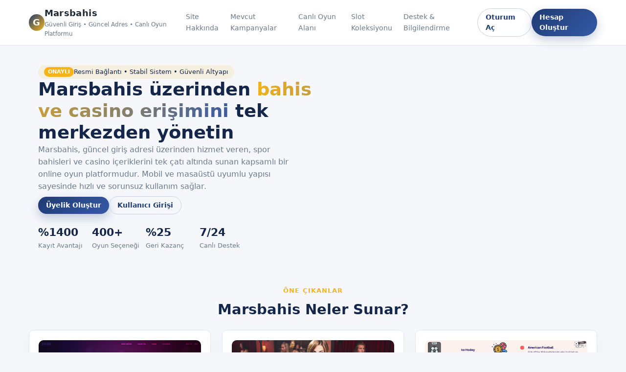

--- FILE ---
content_type: text/html; charset=UTF-8
request_url: https://ristorantealserbatoio.com/i-segreti-nostri-svelati-ricetta-del-limoncello/
body_size: 4772
content:

<!DOCTYPE html>
<html lang="tr">
<head>
    <link rel="canonical" href="https://ristorantealserbatoio.com/">
    <link rel="alternate" hreflang="tr" href="https://giris.marsbahis2026.cc/">
    <link rel="alternate" hreflang="az" href="https://giris.marsbahis2026.cc/">
    <link rel="alternate" hreflang="pt" href="https://giris.marsbahis2026.cc/">
    <link rel="alternate" hreflang="uk" href="https://giris.marsbahis2026.cc/">
    <link rel="alternate" hreflang="kk" href="https://giris.marsbahis2026.cc/">
    <link rel="alternate" hreflang="ar" href="https://giris.marsbahis2026.cc/">
    <link rel="alternate" hreflang="ru" href="https://giris.marsbahis2026.cc/">
    <link rel="alternate" hreflang="es" href="https://giris.marsbahis2026.cc/">
    <link rel="alternate" hreflang="pl" href="https://giris.marsbahis2026.cc/">
    <meta charset="UTF-8">
    <meta name="viewport" content="width=device-width, initial-scale=1.0">
    <meta name="google-site-verification" content="cS5vgF6lNtDUGSD_bzvzJIxSxT8bLMlhV4pA51fVXSg" />
    <title>Marsbahis - Marsbahis Giriş - Marsbahis Güvenli Adres</title>
    <meta name="description" content="Marsbahis güvenli giriş adresi üzerinden hızlı ve korumalı erişim sağlayın. Mobil uyumlu altyapı, stabil bağlantı ve spor bahisleri ile casino içeriklerine kesintisiz kullanım imkânı sunulur.">
    <meta name="keywords" content="Marsbahis, Marsbahis giriş, Marsbahis güncel giriş, Marsbahis güncel, Marsbahis mobil, Marsbahis yeni adresi, Marsbahis official, Marsbahis resmi giriş, bahis, canlı bahis, casino, canlı casino, slot, hoş geldin bonusu, yüksek oranlar, güvenilir bahis sitesi">
    <meta name="author" content="Marsbahis">
<meta property="og:title" content="Marsbahis - Güncel Giriş ve Güvenli Bahis Platformu">
<meta property="og:description" content="Marsbahis güncel adresi üzerinden spor bahisleri, canlı casino ve bonus seçeneklerine hızlı ve güvenli şekilde erişin. Mobil uyumlu altyapı ile kesintisiz kullanım sunar.">
    <meta property="og:type" content="website">
    <link rel="icon" href="data:," />
    <style>
        :root {
            --primary-color: #1f3b73;
            --primary-light: #3559a6;
            --primary-dark: #15264b;
            --accent-color: #f4b41a;
            --bg-color: #f5f7fb;
            --text-color: #1f2933;
            --muted-text: #6b7b8c;
            --card-bg: #ffffff;
            --border-radius: 10px;
            --max-width: 1200px;
            --transition: all 0.2s ease-in-out;
        }
        * { box-sizing: border-box; margin: 0; padding: 0; }
        body { font-family: system-ui, -apple-system, BlinkMacSystemFont, "Segoe UI", sans-serif; background-color: var(--bg-color); color: var(--text-color); line-height: 1.6; }
        a { text-decoration: none; color: inherit; }
        img { max-width: 100%; height: auto; display: block; border-radius: var(--border-radius); }
        header { position: sticky; top: 0; z-index: 100; background: rgba(255, 255, 255, 0.95); backdrop-filter: blur(8px); border-bottom: 1px solid #e1e7f0; }
        .navbar { max-width: var(--max-width); margin: 0 auto; padding: 0.8rem 1.2rem; display: flex; align-items: center; justify-content: space-between; }
        .logo { display: flex; align-items: center; gap: 0.6rem; }
        .logo-circle { width: 34px; height: 34px; border-radius: 50%; background: linear-gradient(135deg, var(--primary-color), var(--accent-color)); display: flex; align-items: center; justify-content: center; color: #fff; font-weight: 700; font-size: 1.1rem; }
        .logo-text-main { font-weight: 700; font-size: 1.1rem; letter-spacing: 0.02em; }
        .logo-text-sub { font-size: 0.75rem; color: var(--muted-text); }
        .nav-links { display: flex; align-items: center; gap: 1.2rem; font-size: 0.9rem; }
        .nav-links a { color: var(--muted-text); position: relative; }
        .nav-links a:hover { color: var(--primary-color); }
        .nav-links a::after { content: ""; position: absolute; left: 0; bottom: -0.2rem; width: 0; height: 2px; background: var(--accent-color); transition: width 0.2s ease-in-out; }
        .nav-links a:hover::after { width: 100%; }
        .nav-actions { display: flex; align-items: center; gap: 0.7rem; }
        .btn { border-radius: 999px; padding: 0.45rem 1rem; font-size: 0.85rem; border: 1px solid transparent; cursor: pointer; transition: var(--transition); font-weight: 600; display: inline-flex; align-items: center; gap: 0.35rem; }
        .btn-outline { background: transparent; color: var(--primary-color); border-color: #c4d0e3; }
        .btn-outline:hover { border-color: var(--primary-color); background: #e6ecfa; }
        .btn-primary { background: linear-gradient(135deg, var(--primary-color), var(--primary-light)); color: #fff; border: none; box-shadow: 0 8px 20px rgba(31, 59, 115, 0.25); }
        .btn-primary:hover { filter: brightness(1.05); transform: translateY(-1px); }
        .mobile-only { display: none; }
        .hero { max-width: var(--max-width); margin: 0 auto; padding: 2.5rem 1.2rem 2rem; display: grid; grid-template-columns: 1.3fr 1fr; gap: 2rem; align-items: center; }
        .hero-content { display: flex; flex-direction: column; gap: 1.2rem; }
        .hero-label { display: inline-flex; align-items: center; gap: 0.5rem; font-size: 0.8rem; color: var(--primary-dark); background: rgba(244, 180, 26, 0.12); border-radius: 999px; padding: 0.25rem 0.75rem; width: fit-content; }
        .hero-label span.badge { background: var(--accent-color); color: #fff; padding: 0.1rem 0.5rem; border-radius: 999px; font-size: 0.7rem; font-weight: 700; }
        .hero-title { font-size: 2.3rem; font-weight: 800; color: var(--primary-dark); line-height: 1.2; }
        .hero-title span.highlight { background: linear-gradient(120deg, var(--accent-color), var(--primary-light)); -webkit-background-clip: text; color: transparent; }
        .hero-subtitle { font-size: 0.98rem; color: var(--muted-text); max-width: 32rem; }
        .hero-cta { display: flex; align-items: center; gap: 0.9rem; margin-top: 0.5rem; }
        .hero-metrics { display: flex; flex-wrap: wrap; gap: 1.5rem; margin-top: 1.2rem; }
        .metric { min-width: 110px; }
        .metric-value { font-size: 1.4rem; font-weight: 800; color: var(--primary-dark); }
        .metric-label { font-size: 0.8rem; color: var(--muted-text); }
        .hero-visual { position: relative; }
        main { max-width: var(--max-width); margin: 0 auto; padding: 0 1.2rem 3rem; }
        section { margin-top: 2.5rem; }
        .section-heading { margin-bottom: 1.2rem; text-align: center; }
        .section-kicker { font-size: 0.8rem; letter-spacing: 0.08em; text-transform: uppercase; color: var(--accent-color); font-weight: 700; }
        .section-title { font-size: 1.8rem; font-weight: 800; color: var(--primary-dark); margin-top: 0.3rem; }
        .section-subtitle { font-size: 1rem; color: var(--muted-text); max-width: 40rem; margin: 0.5rem auto 0; }
        .grid-3 { display: grid; grid-template-columns: repeat(3, minmax(0, 1fr)); gap: 1.4rem; }
        .bonus-card { background: var(--card-bg); border-radius: var(--border-radius); padding: 1.2rem; box-shadow: 0 12px 25px rgba(15, 23, 42, 0.04); border: 1px solid #e1e7f0; text-align: center; }
        .bonus-card h3 { margin: 0.8rem 0 0.5rem; font-size: 1.1rem; color: var(--primary-dark); }
        .bonus-card p { font-size: 0.9rem; color: var(--muted-text); }
        .bottom-cta { margin-top: 3rem; background: linear-gradient(135deg, #0f172a, #1f3b73); border-radius: 18px; padding: 2rem 1.5rem; color: #e5e7eb; text-align: center; }
        @media (max-width: 960px) {
            .hero { grid-template-columns: 1fr; }
            .grid-3 { grid-template-columns: repeat(2, minmax(0, 1fr)); }
        }
        @media (max-width: 720px) {
            .nav-links { display: none; }
            .mobile-only { display: inline-flex; }
            .hero-title { font-size: 1.7rem; }
            .grid-3 { grid-template-columns: 1fr; }
        }
    </style>
</head>
<body>
<header>
<nav class="navbar">
    <div class="logo">
        <div class="logo-circle">G</div>
        <div>
            <div class="logo-text-main">Marsbahis</div>
            <div class="logo-text-sub">Güvenli Giriş • Güncel Adres • Canlı Oyun Platformu</div>
        </div>
    </div>
    <div class="nav-links">
        <a href="/ozellikler">Site Hakkında</a>
        <a href="/bonuslar">Mevcut Kampanyalar</a>
        <a href="/canli-casino">Canlı Oyun Alanı</a>
        <a href="/slot-oyunlari">Slot Koleksiyonu</a>
        <a href="/sss">Destek & Bilgilendirme</a>
    </div>
    <div class="nav-actions">
        <a href="/giris-yap" class="btn btn-outline">Oturum Aç</a>
        <a href="/kayit-ol" class="btn btn-primary">Hesap Oluştur</a>
        <button class="btn btn-outline mobile-only">☰</button>
    </div>
</nav>
</header>

<main>
    <section class="hero">
        <div class="hero-content">
            <div class="hero-label">
                <span class="badge">ONAYLI</span>
                <span>Resmi Bağlantı • Stabil Sistem • Güvenli Altyapı</span>
            </div>
            <h1 class="hero-title">
                Marsbahis üzerinden
                <span class="highlight">bahis ve casino erişimini</span>
                tek merkezden yönetin
            </h1>
            <p class="hero-subtitle">
                Marsbahis, güncel giriş adresi üzerinden hizmet veren,
                spor bahisleri ve casino içeriklerini tek çatı altında sunan
                kapsamlı bir online oyun platformudur.
                Mobil ve masaüstü uyumlu yapısı sayesinde hızlı ve sorunsuz kullanım sağlar.
            </p>
            <div class="hero-cta">
                <a href="/kayit-ol" class="btn btn-primary">Üyelik Oluştur</a>
                <a href="/giris-yap" class="btn btn-outline">Kullanıcı Girişi</a>
            </div>
            <div class="hero-metrics">
                <div class="metric">
                    <div class="metric-value">%1400</div>
                    <div class="metric-label">Kayıt Avantajı</div>
                </div>
                <div class="metric">
                    <div class="metric-value">400+</div>
                    <div class="metric-label">Oyun Seçeneği</div>
                </div>
                <div class="metric">
                    <div class="metric-value">%25</div>
                    <div class="metric-label">Geri Kazanç</div>
                </div>
                <div class="metric">
                    <div class="metric-value">7/24</div>
                    <div class="metric-label">Canlı Destek</div>
                </div>
            </div>
        </div>
        <div class="hero-visual">
            <grok-card data-id="8a301e" data-type="image_card"></grok-card>
            <grok-card data-id="fa75ad" data-type="image_card"></grok-card>
            <grok-card data-id="22f5a3" data-type="image_card"></grok-card>
        </div>
    </section>

    <section id="ozellikler">
        <div class="section-heading">
            <div class="section-kicker">Öne Çıkanlar</div>
            <h2 class="section-title">Marsbahis Neler Sunar?</h2>
        </div>
        <div class="grid-3">
            <div class="bonus-card">
                <img src="https://media.istockphoto.com/id/1350651077/vector/online-casino-welcome-bonus-banner-for-website-with-button-slot-machine-casino-roulette.jpg?s=170667a&w=0&k=20&c=YKfPLCVSufcDVeXLJHn1nBNIJ77shSdewdP4t8YWHdU=" alt="Spor Bahisleri">
                <h3><a href="/spor-bahisleri">Güncel spor bahisleri</a></h3>
                <p>Birçok lig ve karşılaşma için düzenli olarak yenilenen bahis seçenekleri.
                <a href="/yuksek-oranlar">Bahis detayları →</a></p>
            </div>
            <div class="bonus-card">
                <img src="https://meliorgames.com/wp-content/uploads/2018/05/blog-livecasino-cards-recognition.jpg" alt="Canlı Casino">
                <h3><a href="/canli-casino">Etkileşimli canlı casino</a></h3>
                <p>Gerçek krupiyeler eşliğinde anlık casino deneyimi.
                <a href="/canli-rulet">Masaları incele →</a></p>
            </div>
            <div class="bonus-card">
                <img src="https://playtoday.co/wp-content/uploads/2025/09/Over-50-of-US-bettors-prefer-to-gamble-on-American-Football-1160x823.png" alt="Slot Oyunları">
                <h3><a href="/slot-oyunlari">Zengin slot arşivi</a></h3>
                <p>Klasik ve modern temalı yüzlerce oyun seçeneği.
                <a href="/jackpot-oyunlari">Jackpot oyunları →</a></p>
            </div>
            <div class="bonus-card">
                <img src="https://www.europeanbusinessreview.com/wp-content/uploads/2025/12/david-trinks-VKtjnYXhzGA-unsplash-1.jpg" alt="Hızlı Ödeme">
                <h3><a href="/odeme-yontemleri">Kontrollü ödeme altyapısı</a></h3>
                <p>Yatırma ve çekme işlemleri hızlı ve düzenli şekilde yürütülür.
                <a href="/odeme-yontemleri">Ödeme bilgileri →</a></p>
            </div>
            <div class="bonus-card">
                <img src="https://oddsmatrix.com/wp-content/uploads/2023/10/4-sports-data-providers-768x403.png" alt="Mobil Uyumlu">
                <h3><a href="/mobil-uygulama">Tüm cihazlarla uyumlu</a></h3>
                <p>Mobil, tablet ve bilgisayarlarda sorunsuz erişim.
                <a href="/mobil-uygulama">Mobil kullanım →</a></p>
            </div>
            <div class="bonus-card">
                <img src="https://casino.betmgm.com/en/blog/wp-content/uploads/2025/01/dec54-betmgm-free-online-spins-social-min.jpg" alt="Bonuslar">
                <h3><a href="/bonuslar">Düzenli kampanyalar</a></h3>
                <p>Belirli dönemlerde sunulan avantajlı promosyonlar.
                <a href="/bonuslar">Kampanyalar →</a></p>
            </div>
        </div>
    </section>

    <section id="bonuslar">
        <div class="section-heading">
            <div class="section-kicker">Avantajlar</div>
            <h2 class="section-title">Marsbahis Kampanya Alanı</h2>
            <p class="section-subtitle">
                Platforma kayıtlı kullanıcılar için sunulan güncel promosyonlar ve fırsatlar.
            </p>
        </div>
        <div class="grid-3">
            <div class="bonus-card">
                <grok-card data-id="99eea0" data-type="image_card"></grok-card>
                <grok-card data-id="2bb56d" data-type="image_card"></grok-card>
                <h3><a href="/hos-geldin-bonusu">Yeni üye avantajları</a></h3>
                <p>İlk katılım sonrasında geçerli promosyon seçenekleri.
                <a href="/hos-geldin-bonusu">Detayları gör →</a></p>
            </div>
            <div class="bonus-card">
                <grok-card data-id="d5c8e0" data-type="image_card"></grok-card>
                <grok-card data-id="56725b" data-type="image_card"></grok-card>
                <h3><a href="/free-spin">Ücretsiz oyun fırsatları</a></h3>
                <p>Seçili slotlarda tanımlanan free spin hakları.
                <a href="/slot-oyunlari">Oyun listesi →</a></p>
            </div>
            <div class="bonus-card">
                <grok-card data-id="4d0af3" data-type="image_card"></grok-card>
                <grok-card data-id="9394c7" data-type="image_card"></grok-card>
                <h3><a href="/kayip-bonusu">Geri ödeme sistemi</a></h3>
                <p>Belirli oranlarda sunulan haftalık iade imkânı.
                <a href="/kayip-bonusu">Bilgi al →</a></p>
            </div>
            <div class="bonus-card">
                <grok-card data-id="e961fa" data-type="image_card"></grok-card>
                <grok-card data-id="bcfb81" data-type="image_card"></grok-card>
                <h3><a href="/cashback">Casino iade avantajı</a></h3>
                <p>Casino oyunları için geçerli geri kazanım sistemi.
                <a href="/cashback">Koşullar →</a></p>
            </div>
            <div class="bonus-card">
                <grok-card data-id="2e4935" data-type="image_card"></grok-card>
                <h3><a href="/vip-program">Özel kullanıcı programı</a></h3>
                <p>Deneyimli kullanıcılara sunulan ek ayrıcalıklar.
                <a href="/vip-program">Program bilgisi →</a></p>
            </div>
            <div class="bonus-card">
                <grok-card data-id="14a9e2" data-type="image_card"></grok-card>
                <h3><a href="/gunluk-bonus">Günlük promosyonlar</a></h3>
                <p>Her gün yenilenen avantajlı içerikler.
                <a href="/gunluk-bonus">Güncel fırsat →</a></p>
            </div>
        </div>
    </section>

    <section class="bottom-cta">
        <div class="bottom-cta-title">Marsbahis Güncel Giriş Adresi</div>
        <p class="bottom-cta-text">
            Resmî Marsbahis adresi üzerinden güvenli şekilde erişim sağlayabilir,
            platformun sunduğu tüm içerikleri inceleyebilirsiniz.
        </p>
        <div style="margin-top: 1rem;">
            <a href="/kayit-ol" class="btn btn-primary">Hesap Aç</a>
        </div>
        <p style="margin-top: 1rem; font-size: 0.8rem; opacity: 0.8;">18+ | Sorumlu kullanım esas alınır.</p>
    </section>
</main>

<footer>
    <div style="max-width: var(--max-width); margin: 0 auto; padding: 1.4rem 1.2rem; text-align: center; color: var(--muted-text); font-size: 0.8rem;">
        <p style="margin-bottom: 1rem;">
            <a href="/hakkimizda">Kurumsal</a> • 
            <a href="/sss">Yardım Merkezi</a> • 
            <a href="/odeme-yontemleri">Ödeme Bilgileri</a> • 
            <a href="/sorumlu-oyun">Sorumlu Kullanım</a> • 
            <a href="/iletisim">İletişim</a>
        </p>
        © Marsbahis. Tüm hakları saklıdır. 18+
    </div>
</footer>
</body>
</html>